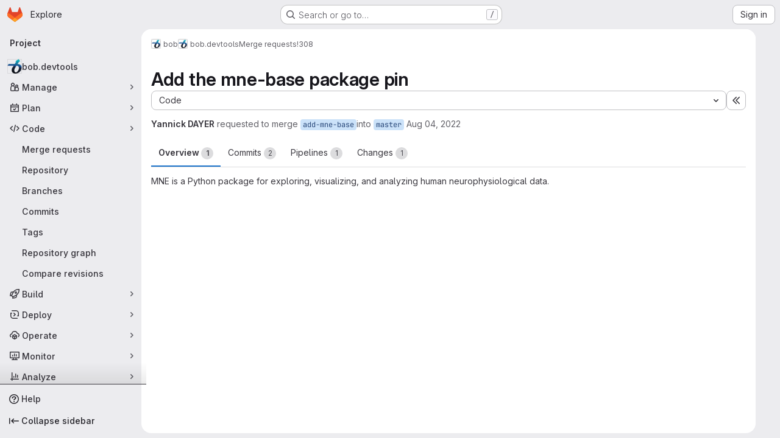

--- FILE ---
content_type: text/html; charset=utf-8
request_url: https://gitlab.idiap.ch/bob/bob.devtools/-/merge_requests/308
body_size: 16251
content:




<!DOCTYPE html>
<html class="gl-system ui-neutral with-top-bar with-header application-chrome page-with-panels with-gl-container-queries " lang="en">
<head prefix="og: http://ogp.me/ns#">
<meta charset="utf-8">
<meta content="IE=edge" http-equiv="X-UA-Compatible">
<meta content="width=device-width, initial-scale=1" name="viewport">
<title>Add the mne-base package pin (!308) · Merge requests · bob / bob.devtools · GitLab</title>
<script nonce="Ev9b0b5sTh4ULUTvlfirVQ==">
//<![CDATA[
window.gon={};gon.api_version="v4";gon.default_avatar_url="https://gitlab.idiap.ch/assets/no_avatar-849f9c04a3a0d0cea2424ae97b27447dc64a7dbfae83c036c45b403392f0e8ba.png";gon.max_file_size=10;gon.asset_host=null;gon.webpack_public_path="/assets/webpack/";gon.relative_url_root="";gon.user_color_mode="gl-system";gon.user_color_scheme="white";gon.markdown_surround_selection=null;gon.markdown_automatic_lists=null;gon.markdown_maintain_indentation=null;gon.math_rendering_limits_enabled=true;gon.allow_immediate_namespaces_deletion=true;gon.recaptcha_api_server_url="https://www.recaptcha.net/recaptcha/api.js";gon.recaptcha_sitekey="";gon.gitlab_url="https://gitlab.idiap.ch";gon.promo_url="https://about.gitlab.com";gon.forum_url="https://forum.gitlab.com";gon.docs_url="https://docs.gitlab.com";gon.revision="f4d06cea254";gon.feature_category="code_review_workflow";gon.gitlab_logo="/assets/gitlab_logo-2957169c8ef64c58616a1ac3f4fc626e8a35ce4eb3ed31bb0d873712f2a041a0.png";gon.secure=true;gon.sprite_icons="/assets/icons-4c8dcc4ae95b72054c5ab1467cf841cbe8c4717ac179b67e7e1f80a72d92038a.svg";gon.sprite_file_icons="/assets/file_icons/file_icons-90de312d3dbe794a19dee8aee171f184ff69ca9c9cf9fe37e8b254e84c3a1543.svg";gon.illustrations_path="/images/illustrations.svg";gon.emoji_sprites_css_path="/assets/emoji_sprites-bd26211944b9d072037ec97cb138f1a52cd03ef185cd38b8d1fcc963245199a1.css";gon.emoji_backend_version=4;gon.gridstack_css_path="/assets/lazy_bundles/gridstack-f42069e5c7b1542688660592b48f2cbd86e26b77030efd195d124dbd8fe64434.css";gon.test_env=false;gon.disable_animations=false;gon.suggested_label_colors={"#cc338b":"Magenta-pink","#dc143c":"Crimson","#c21e56":"Rose red","#cd5b45":"Dark coral","#ed9121":"Carrot orange","#eee600":"Titanium yellow","#009966":"Green-cyan","#8fbc8f":"Dark sea green","#6699cc":"Blue-gray","#e6e6fa":"Lavender","#9400d3":"Dark violet","#330066":"Deep violet","#36454f":"Charcoal grey","#808080":"Gray"};gon.first_day_of_week=0;gon.time_display_relative=true;gon.time_display_format=0;gon.ee=false;gon.jh=false;gon.dot_com=false;gon.uf_error_prefix="UF";gon.pat_prefix="glpat-";gon.keyboard_shortcuts_enabled=true;gon.broadcast_message_dismissal_path=null;gon.diagramsnet_url="https://embed.diagrams.net";gon.features={"uiForOrganizations":false,"organizationSwitching":false,"findAndReplace":false,"removeMonitorMetrics":true,"workItemViewForIssues":true,"newProjectCreationForm":false,"workItemsClientSideBoards":false,"glqlWorkItems":true,"glqlAggregation":false,"glqlTypescript":false,"paneledView":true,"archiveGroup":false,"accessibleLoadingButton":false,"projectStudioEnabled":true,"glqlLoadOnClick":false,"showMergeRequestStatusDraft":false,"mrPipelinesGraphql":false,"notificationsTodosButtons":false,"mrReviewBatchSubmit":true,"mergeWidgetStopPolling":false};
//]]>
</script>

<script nonce="Ev9b0b5sTh4ULUTvlfirVQ==">
//<![CDATA[
const root = document.documentElement;
if (window.matchMedia('(prefers-color-scheme: dark)').matches) {
  root.classList.add('gl-dark');
}

window.matchMedia('(prefers-color-scheme: dark)').addEventListener('change', (e) => {
  if (e.matches) {
    root.classList.add('gl-dark');
  } else {
    root.classList.remove('gl-dark');
  }
});

//]]>
</script>
<script nonce="Ev9b0b5sTh4ULUTvlfirVQ==">
//<![CDATA[
var gl = window.gl || {};
gl.startup_calls = {"/bob/bob.devtools/-/merge_requests/308/diffs_metadata.json?diff_head=true\u0026view=inline\u0026w=1":{},"/bob/bob.devtools/-/merge_requests/308/discussions.json?notes_filter=0\u0026per_page=20\u0026persist_filter=false":{},"/bob/bob.devtools/-/merge_requests/308/widget.json":{},"/bob/bob.devtools/-/merge_requests/308/cached_widget.json":{},"/bob/bob.devtools/-/merge_requests/308.json?serializer=sidebar_extras":{}};
gl.startup_graphql_calls = null;

if (gl.startup_calls && window.fetch) {
  Object.keys(gl.startup_calls).forEach(apiCall => {
   gl.startup_calls[apiCall] = {
      fetchCall: fetch(apiCall, {
        // Emulate XHR for Rails AJAX request checks
        headers: {
          'X-Requested-With': 'XMLHttpRequest'
        },
        // fetch won’t send cookies in older browsers, unless you set the credentials init option.
        // We set to `same-origin` which is default value in modern browsers.
        // See https://github.com/whatwg/fetch/pull/585 for more information.
        credentials: 'same-origin'
      })
    };
  });
}
if (gl.startup_graphql_calls && window.fetch) {
  const headers = {"X-CSRF-Token":"o5jMyXQ61IhkkB4ygHuKxvQIeN8kY8o7rdvPZ70Frg8_Z_YGQGhRTtWyH-zKvANhRSSblH4pF2i9LWSXNywBrg","x-gitlab-feature-category":"code_review_workflow"};
  const url = `https://gitlab.idiap.ch/api/graphql`

  const opts = {
    method: "POST",
    headers: {
      "Content-Type": "application/json",
      ...headers,
    }
  };

  gl.startup_graphql_calls = gl.startup_graphql_calls.map(call => ({
    ...call,
    fetchCall: fetch(url, {
      ...opts,
      credentials: 'same-origin',
      body: JSON.stringify(call)
    })
  }))
}


//]]>
</script>



<meta content="light dark" name="color-scheme">
<link rel="stylesheet" href="/assets/application-59ae9d4e7b7d01e8999df286773289ffa474123a7b129150e7e77fa443e2c2e4.css" media="(prefers-color-scheme: light)" />
<link rel="stylesheet" href="/assets/application_dark-18c1dccdcc67b178f5f5ced6b712949c6bf7c7c7232d218b2b630b7bb6a7c047.css" media="(prefers-color-scheme: dark)" />
<link rel="stylesheet" href="/assets/page_bundles/merge_request-c6f260eb48cf3aef7c4713a5bd19819610af51a191f6ebf7728d9510743a8940.css" /><link rel="stylesheet" href="/assets/page_bundles/issuable-a1426ec32621b16dfde0bb759644dde9c2420a266b82578555e8cf4478d95dca.css" /><link rel="stylesheet" href="/assets/page_bundles/notes_shared-a4dff941637ebef2cf76105ce3c2b1b2cb2c523f2af7710be4e47d6892e03c41.css" /><link rel="stylesheet" href="/assets/page_bundles/design_management-714c36aa7869317006d0fdf3fa26fe925dcbcda6a0c71a93a3e54f3fc27ca849.css" /><link rel="stylesheet" href="/assets/page_bundles/merge_requests-a1cb48938a4df341ac244dfd49ed0c587d67d4fb3668ecc56dc4b235818b85a6.css" /><link rel="stylesheet" href="/assets/page_bundles/pipelines-73aa3826d1ff6db534ba4e57bcc5d791bd6058b88c0caeaa5c16d7857acb5ac2.css" /><link rel="stylesheet" href="/assets/page_bundles/reports-29e64d01ce221f24f5d01336bdfebb32405c7ed6bd1ca434396aacedb72dd3e3.css" /><link rel="stylesheet" href="/assets/page_bundles/ci_status-a8a0940e57bbda1e5773df806e02e1d49d605920f355620790dff8de65c19ff4.css" /><link rel="stylesheet" href="/assets/page_bundles/labels-b23cc06813aa6fbbc608e40531a9a2c605d4b464b1a2b1bd22360ba37986127f.css" /><link rel="stylesheet" href="/assets/page_bundles/commit_description-9e7efe20f0cef17d0606edabfad0418e9eb224aaeaa2dae32c817060fa60abcc.css" /><link rel="stylesheet" href="/assets/page_bundles/work_items-9f34e9e1785e95144a97edb25299b8dd0d2e641f7efb2d8b7bea3717104ed8f2.css" />
<link rel="stylesheet" href="/assets/tailwind_cqs-de28f8d90ad9af296011cb3f71159cd95a46c3d2741eb02f3146ede54bf818ca.css" />


<link rel="stylesheet" href="/assets/fonts-deb7ad1d55ca77c0172d8538d53442af63604ff490c74acc2859db295c125bdb.css" />
<link rel="stylesheet" href="/assets/highlight/themes/white-9669e20d2bac0337d55977e9ba6cf7540fcbb9d11ec33b69e51bae1d72e40db3.css" media="(prefers-color-scheme: light)" />
<link rel="stylesheet" href="/assets/highlight/themes/dark-c73a404d1f019e02345db3f656cde81011d1ed7ae616045770ab85f7deac07d6.css" media="(prefers-color-scheme: dark)" />

<script src="/assets/webpack/runtime.51783880.bundle.js" defer="defer" nonce="Ev9b0b5sTh4ULUTvlfirVQ=="></script>
<script src="/assets/webpack/main.f8bd7f7b.chunk.js" defer="defer" nonce="Ev9b0b5sTh4ULUTvlfirVQ=="></script>
<script src="/assets/webpack/tracker.4ac2efa2.chunk.js" defer="defer" nonce="Ev9b0b5sTh4ULUTvlfirVQ=="></script>
<script nonce="Ev9b0b5sTh4ULUTvlfirVQ==">
//<![CDATA[
window.snowplowOptions = {"namespace":"gl","hostname":"gitlab.idiap.ch:443","postPath":"/-/collect_events","forceSecureTracker":true,"appId":"gitlab_sm"}

gl = window.gl || {};
gl.snowplowStandardContext = {"schema":"iglu:com.gitlab/gitlab_standard/jsonschema/1-1-7","data":{"environment":"self-managed","source":"gitlab-rails","correlation_id":"01KF739913YJ42RG8MQJ3A5Q91","plan":"free","extra":{},"user_id":null,"global_user_id":null,"user_type":null,"is_gitlab_team_member":null,"namespace_id":373,"ultimate_parent_namespace_id":373,"project_id":2853,"feature_enabled_by_namespace_ids":null,"realm":"self-managed","deployment_type":"self-managed","instance_id":"62802fb2-26d7-41d5-aafc-8035ede37cdb","unique_instance_id":"7254f0b1-2ada-57f7-9cf1-849244d8f828","host_name":"gitlab.idiap.ch","instance_version":"18.6.3","context_generated_at":"2026-01-17T23:05:15.335Z"}}
gl.snowplowPseudonymizedPageUrl = "https://gitlab.idiap.ch/namespace373/project2853/-/merge_requests/308";
gl.maskedDefaultReferrerUrl = null;
gl.ga4MeasurementId = 'G-ENFH3X7M5Y';
gl.duoEvents = [];
gl.onlySendDuoEvents = true;


//]]>
</script>
<link rel="preload" href="/assets/application-59ae9d4e7b7d01e8999df286773289ffa474123a7b129150e7e77fa443e2c2e4.css" as="style" type="text/css" nonce="6D5zEBaJC64NlRaGWJtp8A==">
<link rel="preload" href="/assets/highlight/themes/white-9669e20d2bac0337d55977e9ba6cf7540fcbb9d11ec33b69e51bae1d72e40db3.css" as="style" type="text/css" nonce="6D5zEBaJC64NlRaGWJtp8A==">




<script src="/assets/webpack/commons-pages.groups.new-pages.import.gitlab_projects.new-pages.import.manifest.new-pages.projects.n-44c6c18e.b4d27aad.chunk.js" defer="defer" nonce="Ev9b0b5sTh4ULUTvlfirVQ=="></script>
<script src="/assets/webpack/commons-pages.projects.feature_flags.edit-pages.projects.feature_flags.new-super_sidebar.e5aafe46.chunk.js" defer="defer" nonce="Ev9b0b5sTh4ULUTvlfirVQ=="></script>
<script src="/assets/webpack/commons-pages.search.show-super_sidebar.7d2ba26f.chunk.js" defer="defer" nonce="Ev9b0b5sTh4ULUTvlfirVQ=="></script>
<script src="/assets/webpack/super_sidebar.f8a8763b.chunk.js" defer="defer" nonce="Ev9b0b5sTh4ULUTvlfirVQ=="></script>
<script src="/assets/webpack/prosemirror.1da0b164.chunk.js" defer="defer" nonce="Ev9b0b5sTh4ULUTvlfirVQ=="></script>
<script src="/assets/webpack/commons-pages.projects-pages.projects.activity-pages.projects.alert_management.details-pages.project-1bcd7ed0.1696e9ce.chunk.js" defer="defer" nonce="Ev9b0b5sTh4ULUTvlfirVQ=="></script>
<script src="/assets/webpack/commons-pages.admin.application_settings-pages.admin.application_settings.appearances.preview_sign_i-fc9f7bc9.a30a991a.chunk.js" defer="defer" nonce="Ev9b0b5sTh4ULUTvlfirVQ=="></script>
<script src="/assets/webpack/17193943.b277bd21.chunk.js" defer="defer" nonce="Ev9b0b5sTh4ULUTvlfirVQ=="></script>
<script src="/assets/webpack/commons-pages.admin.topics.edit-pages.admin.topics.new-pages.dashboard.home-pages.groups.issues-page-a840dfe3.2f7083ae.chunk.js" defer="defer" nonce="Ev9b0b5sTh4ULUTvlfirVQ=="></script>
<script src="/assets/webpack/commons-pages.admin.topics.edit-pages.admin.topics.new-pages.dashboard.home-pages.groups.issues-page-f754c6c4.36fb86fe.chunk.js" defer="defer" nonce="Ev9b0b5sTh4ULUTvlfirVQ=="></script>
<script src="/assets/webpack/commons-pages.admin.topics.edit-pages.admin.topics.new-pages.groups.issues-pages.groups.milestones.e-9908beb7.39190bb5.chunk.js" defer="defer" nonce="Ev9b0b5sTh4ULUTvlfirVQ=="></script>
<script src="/assets/webpack/commons-pages.admin.topics.edit-pages.admin.topics.new-pages.groups.issues-pages.groups.milestones.e-397f42c9.a0810831.chunk.js" defer="defer" nonce="Ev9b0b5sTh4ULUTvlfirVQ=="></script>
<script src="/assets/webpack/commons-pages.admin.topics.edit-pages.admin.topics.new-pages.groups.issues-pages.groups.milestones.e-20489f6e.5e9535de.chunk.js" defer="defer" nonce="Ev9b0b5sTh4ULUTvlfirVQ=="></script>
<script src="/assets/webpack/422f149e.249f3e6a.chunk.js" defer="defer" nonce="Ev9b0b5sTh4ULUTvlfirVQ=="></script>
<script src="/assets/webpack/commons-pages.dashboard.milestones.show-pages.groups.issues-pages.groups.merge_requests-pages.groups-a6d257f6.0187cb11.chunk.js" defer="defer" nonce="Ev9b0b5sTh4ULUTvlfirVQ=="></script>
<script src="/assets/webpack/commons-pages.groups.issues-pages.groups.work_items-pages.groups.work_items.show-pages.projects.comm-d3aaabd2.45b0bbe7.chunk.js" defer="defer" nonce="Ev9b0b5sTh4ULUTvlfirVQ=="></script>
<script src="/assets/webpack/5e875701.96783cde.chunk.js" defer="defer" nonce="Ev9b0b5sTh4ULUTvlfirVQ=="></script>
<script src="/assets/webpack/commons-pages.groups.issues-pages.groups.work_items-pages.groups.work_items.show-pages.projects.comm-d888145b.7afb1b9c.chunk.js" defer="defer" nonce="Ev9b0b5sTh4ULUTvlfirVQ=="></script>
<script src="/assets/webpack/commons-pages.groups.issues-pages.groups.merge_requests-pages.groups.work_items-pages.groups.work_it-d0ad1f59.93aba5d5.chunk.js" defer="defer" nonce="Ev9b0b5sTh4ULUTvlfirVQ=="></script>
<script src="/assets/webpack/865967cf.42a1d9b7.chunk.js" defer="defer" nonce="Ev9b0b5sTh4ULUTvlfirVQ=="></script>
<script src="/assets/webpack/commons-pages.dashboard.issues-pages.groups.issues-pages.groups.merge_requests-pages.groups.work_ite-d0ce6f28.31b2a474.chunk.js" defer="defer" nonce="Ev9b0b5sTh4ULUTvlfirVQ=="></script>
<script src="/assets/webpack/369be5f6.306fb31e.chunk.js" defer="defer" nonce="Ev9b0b5sTh4ULUTvlfirVQ=="></script>
<script src="/assets/webpack/pages.projects.merge_requests.show.6eca9606.chunk.js" defer="defer" nonce="Ev9b0b5sTh4ULUTvlfirVQ=="></script>

<meta content="object" property="og:type">
<meta content="GitLab" property="og:site_name">
<meta content="Add the mne-base package pin (!308) · Merge requests · bob / bob.devtools · GitLab" property="og:title">
<meta content="MNE is a Python package for exploring, visualizing, and analyzing human neurophysiological data." property="og:description">
<meta content="https://gitlab.idiap.ch/uploads/-/system/project/avatar/2853/avatar.png" property="og:image">
<meta content="64" property="og:image:width">
<meta content="64" property="og:image:height">
<meta content="https://gitlab.idiap.ch/bob/bob.devtools/-/merge_requests/308" property="og:url">
<meta content="summary" property="twitter:card">
<meta content="Add the mne-base package pin (!308) · Merge requests · bob / bob.devtools · GitLab" property="twitter:title">
<meta content="MNE is a Python package for exploring, visualizing, and analyzing human neurophysiological data." property="twitter:description">
<meta content="https://gitlab.idiap.ch/uploads/-/system/project/avatar/2853/avatar.png" property="twitter:image">
<meta property="twitter:label1" content="Author"><meta property="twitter:data1" content="Yannick DAYER"><meta property="twitter:label2" content="Assignee"><meta property="twitter:data2" content="Yannick DAYER">
<meta name="csrf-param" content="authenticity_token" />
<meta name="csrf-token" content="2_s5k2VoiA9QVTv_E5idxe3t4DJWxpN0zHyR4VFy96VHBANcUToNyeF3OiFZXxRiXMEDeQyMTifcijoR21tYBA" />
<meta name="csp-nonce" content="Ev9b0b5sTh4ULUTvlfirVQ==" />
<meta name="action-cable-url" content="/-/cable" />
<link href="/-/manifest.json" rel="manifest">
<link rel="icon" type="image/png" href="/assets/favicon-72a2cad5025aa931d6ea56c3201d1f18e68a8cd39788c7c80d5b2b82aa5143ef.png" id="favicon" data-original-href="/assets/favicon-72a2cad5025aa931d6ea56c3201d1f18e68a8cd39788c7c80d5b2b82aa5143ef.png" />
<link rel="apple-touch-icon" type="image/x-icon" href="/assets/apple-touch-icon-b049d4bc0dd9626f31db825d61880737befc7835982586d015bded10b4435460.png" />
<link href="/search/opensearch.xml" rel="search" title="Search GitLab" type="application/opensearchdescription+xml">




<meta content="MNE is a Python package for exploring, visualizing, and analyzing human neurophysiological data." name="description">
<meta content="#ececef" name="theme-color">
</head>

<body class="tab-width-8 gl-browser-chrome gl-platform-mac " data-group="bob" data-group-full-path="bob" data-namespace-id="373" data-page="projects:merge_requests:show" data-page-type-id="308" data-project="bob.devtools" data-project-full-path="bob/bob.devtools" data-project-id="2853" data-project-studio-available="true" data-project-studio-enabled="true">
<div id="js-tooltips-container"></div>
<script nonce="Ev9b0b5sTh4ULUTvlfirVQ==">
//<![CDATA[
gl = window.gl || {};
gl.GfmAutoComplete = gl.GfmAutoComplete || {};
gl.GfmAutoComplete.dataSources = {"members":"/bob/bob.devtools/-/autocomplete_sources/members?type=MergeRequest\u0026type_id=308","issues":"/bob/bob.devtools/-/autocomplete_sources/issues","mergeRequests":"/bob/bob.devtools/-/autocomplete_sources/merge_requests","labels":"/bob/bob.devtools/-/autocomplete_sources/labels?type=MergeRequest\u0026type_id=308","milestones":"/bob/bob.devtools/-/autocomplete_sources/milestones","commands":"/bob/bob.devtools/-/autocomplete_sources/commands?type=MergeRequest\u0026type_id=308","snippets":"/bob/bob.devtools/-/autocomplete_sources/snippets","contacts":"/bob/bob.devtools/-/autocomplete_sources/contacts?type=MergeRequest\u0026type_id=308"};


//]]>
</script>
<script nonce="Ev9b0b5sTh4ULUTvlfirVQ==">
//<![CDATA[
gl = window.gl || {};
gl.client = {"isChrome":true,"isMac":true};


//]]>
</script>


<header class="super-topbar js-super-topbar"></header>
<div class="layout-page page-gutter  page-with-super-sidebar">
<script nonce="Ev9b0b5sTh4ULUTvlfirVQ==">
//<![CDATA[
const outer = document.createElement('div');
outer.style.visibility = 'hidden';
outer.style.overflow = 'scroll';
document.body.appendChild(outer);
const inner = document.createElement('div');
outer.appendChild(inner);
const scrollbarWidth = outer.offsetWidth - inner.offsetWidth;
outer.parentNode.removeChild(outer);
document.documentElement.style.setProperty('--scrollbar-width', `${scrollbarWidth}px`);

//]]>
</script><aside class="js-super-sidebar super-sidebar super-sidebar-loading" data-command-palette="{&quot;project_files_url&quot;:&quot;/bob/bob.devtools/-/files/master?format=json&quot;,&quot;project_blob_url&quot;:&quot;/bob/bob.devtools/-/blob/master&quot;}" data-force-desktop-expanded-sidebar="" data-is-saas="false" data-root-path="/" data-sidebar="{&quot;is_logged_in&quot;:false,&quot;compare_plans_url&quot;:&quot;https://about.gitlab.com/pricing&quot;,&quot;context_switcher_links&quot;:[{&quot;title&quot;:&quot;Explore&quot;,&quot;link&quot;:&quot;/explore&quot;,&quot;icon&quot;:&quot;compass&quot;}],&quot;current_menu_items&quot;:[{&quot;id&quot;:&quot;project_overview&quot;,&quot;title&quot;:&quot;bob.devtools&quot;,&quot;avatar&quot;:&quot;/uploads/-/system/project/avatar/2853/avatar.png&quot;,&quot;entity_id&quot;:2853,&quot;link&quot;:&quot;/bob/bob.devtools&quot;,&quot;link_classes&quot;:&quot;shortcuts-project&quot;,&quot;is_active&quot;:false},{&quot;id&quot;:&quot;manage_menu&quot;,&quot;title&quot;:&quot;Manage&quot;,&quot;icon&quot;:&quot;users&quot;,&quot;avatar_shape&quot;:&quot;rect&quot;,&quot;link&quot;:&quot;/bob/bob.devtools/activity&quot;,&quot;is_active&quot;:false,&quot;items&quot;:[{&quot;id&quot;:&quot;activity&quot;,&quot;title&quot;:&quot;Activity&quot;,&quot;link&quot;:&quot;/bob/bob.devtools/activity&quot;,&quot;link_classes&quot;:&quot;shortcuts-project-activity&quot;,&quot;is_active&quot;:false},{&quot;id&quot;:&quot;members&quot;,&quot;title&quot;:&quot;Members&quot;,&quot;link&quot;:&quot;/bob/bob.devtools/-/project_members&quot;,&quot;is_active&quot;:false},{&quot;id&quot;:&quot;labels&quot;,&quot;title&quot;:&quot;Labels&quot;,&quot;link&quot;:&quot;/bob/bob.devtools/-/labels&quot;,&quot;is_active&quot;:false}],&quot;separated&quot;:false},{&quot;id&quot;:&quot;plan_menu&quot;,&quot;title&quot;:&quot;Plan&quot;,&quot;icon&quot;:&quot;planning&quot;,&quot;avatar_shape&quot;:&quot;rect&quot;,&quot;link&quot;:&quot;/bob/bob.devtools/-/issues&quot;,&quot;is_active&quot;:false,&quot;items&quot;:[{&quot;id&quot;:&quot;project_issue_list&quot;,&quot;title&quot;:&quot;Issues&quot;,&quot;link&quot;:&quot;/bob/bob.devtools/-/issues&quot;,&quot;link_classes&quot;:&quot;shortcuts-issues has-sub-items&quot;,&quot;pill_count_field&quot;:&quot;openIssuesCount&quot;,&quot;pill_count_dynamic&quot;:false,&quot;is_active&quot;:false},{&quot;id&quot;:&quot;boards&quot;,&quot;title&quot;:&quot;Issue boards&quot;,&quot;link&quot;:&quot;/bob/bob.devtools/-/boards&quot;,&quot;link_classes&quot;:&quot;shortcuts-issue-boards&quot;,&quot;is_active&quot;:false},{&quot;id&quot;:&quot;milestones&quot;,&quot;title&quot;:&quot;Milestones&quot;,&quot;link&quot;:&quot;/bob/bob.devtools/-/milestones&quot;,&quot;is_active&quot;:false}],&quot;separated&quot;:false},{&quot;id&quot;:&quot;code_menu&quot;,&quot;title&quot;:&quot;Code&quot;,&quot;icon&quot;:&quot;code&quot;,&quot;avatar_shape&quot;:&quot;rect&quot;,&quot;link&quot;:&quot;/bob/bob.devtools/-/merge_requests&quot;,&quot;is_active&quot;:true,&quot;items&quot;:[{&quot;id&quot;:&quot;project_merge_request_list&quot;,&quot;title&quot;:&quot;Merge requests&quot;,&quot;link&quot;:&quot;/bob/bob.devtools/-/merge_requests&quot;,&quot;link_classes&quot;:&quot;shortcuts-merge_requests&quot;,&quot;pill_count_field&quot;:&quot;openMergeRequestsCount&quot;,&quot;pill_count_dynamic&quot;:false,&quot;is_active&quot;:true},{&quot;id&quot;:&quot;files&quot;,&quot;title&quot;:&quot;Repository&quot;,&quot;link&quot;:&quot;/bob/bob.devtools/-/tree/master&quot;,&quot;link_classes&quot;:&quot;shortcuts-tree&quot;,&quot;is_active&quot;:false},{&quot;id&quot;:&quot;branches&quot;,&quot;title&quot;:&quot;Branches&quot;,&quot;link&quot;:&quot;/bob/bob.devtools/-/branches&quot;,&quot;is_active&quot;:false},{&quot;id&quot;:&quot;commits&quot;,&quot;title&quot;:&quot;Commits&quot;,&quot;link&quot;:&quot;/bob/bob.devtools/-/commits/master?ref_type=heads&quot;,&quot;link_classes&quot;:&quot;shortcuts-commits&quot;,&quot;is_active&quot;:false},{&quot;id&quot;:&quot;tags&quot;,&quot;title&quot;:&quot;Tags&quot;,&quot;link&quot;:&quot;/bob/bob.devtools/-/tags&quot;,&quot;is_active&quot;:false},{&quot;id&quot;:&quot;graphs&quot;,&quot;title&quot;:&quot;Repository graph&quot;,&quot;link&quot;:&quot;/bob/bob.devtools/-/network/master?ref_type=heads&quot;,&quot;link_classes&quot;:&quot;shortcuts-network&quot;,&quot;is_active&quot;:false},{&quot;id&quot;:&quot;compare&quot;,&quot;title&quot;:&quot;Compare revisions&quot;,&quot;link&quot;:&quot;/bob/bob.devtools/-/compare?from=master\u0026to=master&quot;,&quot;is_active&quot;:false}],&quot;separated&quot;:false},{&quot;id&quot;:&quot;build_menu&quot;,&quot;title&quot;:&quot;Build&quot;,&quot;icon&quot;:&quot;rocket&quot;,&quot;avatar_shape&quot;:&quot;rect&quot;,&quot;link&quot;:&quot;/bob/bob.devtools/-/pipelines&quot;,&quot;is_active&quot;:false,&quot;items&quot;:[{&quot;id&quot;:&quot;pipelines&quot;,&quot;title&quot;:&quot;Pipelines&quot;,&quot;link&quot;:&quot;/bob/bob.devtools/-/pipelines&quot;,&quot;link_classes&quot;:&quot;shortcuts-pipelines&quot;,&quot;is_active&quot;:false},{&quot;id&quot;:&quot;jobs&quot;,&quot;title&quot;:&quot;Jobs&quot;,&quot;link&quot;:&quot;/bob/bob.devtools/-/jobs&quot;,&quot;link_classes&quot;:&quot;shortcuts-builds&quot;,&quot;is_active&quot;:false},{&quot;id&quot;:&quot;pipeline_schedules&quot;,&quot;title&quot;:&quot;Pipeline schedules&quot;,&quot;link&quot;:&quot;/bob/bob.devtools/-/pipeline_schedules&quot;,&quot;link_classes&quot;:&quot;shortcuts-builds&quot;,&quot;is_active&quot;:false},{&quot;id&quot;:&quot;artifacts&quot;,&quot;title&quot;:&quot;Artifacts&quot;,&quot;link&quot;:&quot;/bob/bob.devtools/-/artifacts&quot;,&quot;link_classes&quot;:&quot;shortcuts-builds&quot;,&quot;is_active&quot;:false}],&quot;separated&quot;:false},{&quot;id&quot;:&quot;deploy_menu&quot;,&quot;title&quot;:&quot;Deploy&quot;,&quot;icon&quot;:&quot;deployments&quot;,&quot;avatar_shape&quot;:&quot;rect&quot;,&quot;link&quot;:&quot;/bob/bob.devtools/-/releases&quot;,&quot;is_active&quot;:false,&quot;items&quot;:[{&quot;id&quot;:&quot;releases&quot;,&quot;title&quot;:&quot;Releases&quot;,&quot;link&quot;:&quot;/bob/bob.devtools/-/releases&quot;,&quot;link_classes&quot;:&quot;shortcuts-deployments-releases&quot;,&quot;is_active&quot;:false},{&quot;id&quot;:&quot;model_registry&quot;,&quot;title&quot;:&quot;Model registry&quot;,&quot;link&quot;:&quot;/bob/bob.devtools/-/ml/models&quot;,&quot;is_active&quot;:false}],&quot;separated&quot;:false},{&quot;id&quot;:&quot;operations_menu&quot;,&quot;title&quot;:&quot;Operate&quot;,&quot;icon&quot;:&quot;cloud-pod&quot;,&quot;avatar_shape&quot;:&quot;rect&quot;,&quot;link&quot;:&quot;/bob/bob.devtools/-/environments&quot;,&quot;is_active&quot;:false,&quot;items&quot;:[{&quot;id&quot;:&quot;environments&quot;,&quot;title&quot;:&quot;Environments&quot;,&quot;link&quot;:&quot;/bob/bob.devtools/-/environments&quot;,&quot;link_classes&quot;:&quot;shortcuts-environments&quot;,&quot;is_active&quot;:false}],&quot;separated&quot;:false},{&quot;id&quot;:&quot;monitor_menu&quot;,&quot;title&quot;:&quot;Monitor&quot;,&quot;icon&quot;:&quot;monitor&quot;,&quot;avatar_shape&quot;:&quot;rect&quot;,&quot;link&quot;:&quot;/bob/bob.devtools/-/incidents&quot;,&quot;is_active&quot;:false,&quot;items&quot;:[{&quot;id&quot;:&quot;incidents&quot;,&quot;title&quot;:&quot;Incidents&quot;,&quot;link&quot;:&quot;/bob/bob.devtools/-/incidents&quot;,&quot;is_active&quot;:false}],&quot;separated&quot;:false},{&quot;id&quot;:&quot;analyze_menu&quot;,&quot;title&quot;:&quot;Analyze&quot;,&quot;icon&quot;:&quot;chart&quot;,&quot;avatar_shape&quot;:&quot;rect&quot;,&quot;link&quot;:&quot;/bob/bob.devtools/-/value_stream_analytics&quot;,&quot;is_active&quot;:false,&quot;items&quot;:[{&quot;id&quot;:&quot;cycle_analytics&quot;,&quot;title&quot;:&quot;Value stream analytics&quot;,&quot;link&quot;:&quot;/bob/bob.devtools/-/value_stream_analytics&quot;,&quot;link_classes&quot;:&quot;shortcuts-project-cycle-analytics&quot;,&quot;is_active&quot;:false},{&quot;id&quot;:&quot;contributors&quot;,&quot;title&quot;:&quot;Contributor analytics&quot;,&quot;link&quot;:&quot;/bob/bob.devtools/-/graphs/master?ref_type=heads&quot;,&quot;is_active&quot;:false},{&quot;id&quot;:&quot;ci_cd_analytics&quot;,&quot;title&quot;:&quot;CI/CD analytics&quot;,&quot;link&quot;:&quot;/bob/bob.devtools/-/pipelines/charts&quot;,&quot;is_active&quot;:false},{&quot;id&quot;:&quot;repository_analytics&quot;,&quot;title&quot;:&quot;Repository analytics&quot;,&quot;link&quot;:&quot;/bob/bob.devtools/-/graphs/master/charts&quot;,&quot;link_classes&quot;:&quot;shortcuts-repository-charts&quot;,&quot;is_active&quot;:false},{&quot;id&quot;:&quot;model_experiments&quot;,&quot;title&quot;:&quot;Model experiments&quot;,&quot;link&quot;:&quot;/bob/bob.devtools/-/ml/experiments&quot;,&quot;is_active&quot;:false}],&quot;separated&quot;:false}],&quot;current_context_header&quot;:&quot;Project&quot;,&quot;support_path&quot;:&quot;https://about.gitlab.com/get-help/&quot;,&quot;docs_path&quot;:&quot;/help/docs&quot;,&quot;display_whats_new&quot;:false,&quot;show_version_check&quot;:false,&quot;search&quot;:{&quot;search_path&quot;:&quot;/search&quot;,&quot;issues_path&quot;:&quot;/dashboard/issues&quot;,&quot;mr_path&quot;:&quot;/dashboard/merge_requests&quot;,&quot;autocomplete_path&quot;:&quot;/search/autocomplete&quot;,&quot;settings_path&quot;:&quot;/search/settings&quot;,&quot;search_context&quot;:{&quot;group&quot;:{&quot;id&quot;:373,&quot;name&quot;:&quot;bob&quot;,&quot;full_name&quot;:&quot;bob&quot;},&quot;group_metadata&quot;:{&quot;issues_path&quot;:&quot;/groups/bob/-/issues&quot;,&quot;mr_path&quot;:&quot;/groups/bob/-/merge_requests&quot;},&quot;project&quot;:{&quot;id&quot;:2853,&quot;name&quot;:&quot;bob.devtools&quot;},&quot;project_metadata&quot;:{&quot;mr_path&quot;:&quot;/bob/bob.devtools/-/merge_requests&quot;,&quot;issues_path&quot;:&quot;/bob/bob.devtools/-/issues&quot;},&quot;code_search&quot;:false,&quot;scope&quot;:&quot;merge_requests&quot;,&quot;for_snippets&quot;:null}},&quot;panel_type&quot;:&quot;project&quot;,&quot;shortcut_links&quot;:[{&quot;title&quot;:&quot;Snippets&quot;,&quot;href&quot;:&quot;/explore/snippets&quot;,&quot;css_class&quot;:&quot;dashboard-shortcuts-snippets&quot;},{&quot;title&quot;:&quot;Groups&quot;,&quot;href&quot;:&quot;/explore/groups&quot;,&quot;css_class&quot;:&quot;dashboard-shortcuts-groups&quot;},{&quot;title&quot;:&quot;Projects&quot;,&quot;href&quot;:&quot;/explore/projects/starred&quot;,&quot;css_class&quot;:&quot;dashboard-shortcuts-projects&quot;}],&quot;terms&quot;:null,&quot;sign_in_visible&quot;:&quot;true&quot;,&quot;allow_signup&quot;:&quot;false&quot;,&quot;new_user_registration_path&quot;:&quot;/users/sign_up&quot;,&quot;sign_in_path&quot;:&quot;/users/sign_in?redirect_to_referer=yes&quot;}"></aside>


<div class="panels-container gl-flex gl-gap-3">
<div class="content-panels gl-flex-1 gl-w-full gl-flex gl-gap-3 gl-relative js-content-panels gl-@container/content-panels">
<div class="js-static-panel static-panel content-wrapper gl-relative paneled-view gl-flex-1 gl-overflow-y-auto gl-bg-default" id="static-panel-portal">
<div class="panel-header">
<div class="broadcast-wrapper">



</div>
<div class="top-bar-fixed container-fluid gl-rounded-t-lg gl-sticky gl-top-0 gl-left-0 gl-mx-0 gl-w-full" data-testid="top-bar">
<div class="top-bar-container gl-flex gl-items-center gl-gap-2">
<div class="gl-grow gl-basis-0 gl-flex gl-items-center gl-justify-start gl-gap-3">
<script type="application/ld+json">
{"@context":"https://schema.org","@type":"BreadcrumbList","itemListElement":[{"@type":"ListItem","position":1,"name":"bob","item":"https://gitlab.idiap.ch/bob"},{"@type":"ListItem","position":2,"name":"bob.devtools","item":"https://gitlab.idiap.ch/bob/bob.devtools"},{"@type":"ListItem","position":3,"name":"Merge requests","item":"https://gitlab.idiap.ch/bob/bob.devtools/-/merge_requests"},{"@type":"ListItem","position":4,"name":"!308","item":"https://gitlab.idiap.ch/bob/bob.devtools/-/merge_requests/308"}]}


</script>
<div data-testid="breadcrumb-links" id="js-vue-page-breadcrumbs-wrapper">
<div data-breadcrumbs-json="[{&quot;text&quot;:&quot;bob&quot;,&quot;href&quot;:&quot;/bob&quot;,&quot;avatarPath&quot;:&quot;/uploads/-/system/group/avatar/373/bob-128x128.png&quot;},{&quot;text&quot;:&quot;bob.devtools&quot;,&quot;href&quot;:&quot;/bob/bob.devtools&quot;,&quot;avatarPath&quot;:&quot;/uploads/-/system/project/avatar/2853/avatar.png&quot;},{&quot;text&quot;:&quot;Merge requests&quot;,&quot;href&quot;:&quot;/bob/bob.devtools/-/merge_requests&quot;,&quot;avatarPath&quot;:null},{&quot;text&quot;:&quot;!308&quot;,&quot;href&quot;:&quot;/bob/bob.devtools/-/merge_requests/308&quot;,&quot;avatarPath&quot;:null}]" id="js-vue-page-breadcrumbs"></div>
<div id="js-injected-page-breadcrumbs"></div>
<div id="js-page-breadcrumbs-extra"></div>
</div>


</div>

</div>
</div>

</div>
<div class="panel-content">
<div class="panel-content-inner js-static-panel-inner">
<div class="alert-wrapper alert-wrapper-top-space gl-flex gl-flex-col gl-gap-3 container-fluid container-limited">


























</div>

<div class="container-fluid container-limited project-highlight-puc">
<main class="content gl-@container/panel" id="content-body" itemscope itemtype="http://schema.org/SoftwareSourceCode">
<div id="js-drawer-container"></div>
<div class="flash-container flash-container-page sticky" data-testid="flash-container">
<div id="js-global-alerts"></div>
</div>






<div class="merge-request" data-lock-version="0" data-mr-action="show" data-project-path="bob/bob.devtools" data-url="/bob/bob.devtools/-/merge_requests/308.json">
<div class="detail-page-header gl-flex gl-pt-5 gl-gap-3 gl-flex-wrap gl-mb-3 @sm/panel:gl-flex-nowrap @sm/panel:gl-mb-0 is-merge-request">
<h1 class="title gl-heading-1 gl-self-center gl-mb-0 gl-flex-1 gl-wrap-anywhere" data-testid="title-content">
Add the mne-base package pin
</h1>
<div class="gl-flex gl-flex-row gl-gap-3 gl-w-full js-issuable-actions @sm/panel:gl-w-auto">
<div class="dropdown gl-dropdown gl-flex-1">
<div data-is-fork="false" data-reviewing-docs-path="/help/user/project/merge_requests/merge_request_troubleshooting.md#check-out-merge-requests-locally-through-the-head-ref" data-source-branch="add-mne-base" data-source-project-default-url="https://gitlab.idiap.ch/bob/bob.devtools.git" data-source-project-full-path="bob/bob.devtools" data-source-project-path="bob.devtools" id="js-check-out-modal"></div>
<button class="gl-button btn btn-md btn-default gl-flex gl-self-start gl-w-full @sm/panel:gl-w-auto !gl-pr-3" data-toggle="dropdown" data-testid="mr-code-dropdown" type="button"><span class="gl-button-text gl-inline-flex gl-justify-between gl-w-full">
Code
<svg class="s16 gl-icon gl-ml-2 !gl-mr-0" data-testid="chevron-down-icon"><use href="/assets/icons-4c8dcc4ae95b72054c5ab1467cf841cbe8c4717ac179b67e7e1f80a72d92038a.svg#chevron-down"></use></svg>

</span>

</button><div class="dropdown-menu dropdown-menu-right">
<div class="gl-dropdown-inner">
<div class="gl-dropdown-contents">
<ul>
<li class="gl-dropdown-section-header">
<header class="dropdown-header">
Review changes
</header>
</li>
<li class="gl-dropdown-item">
<button class="dropdown-item js-check-out-modal-trigger" type="button">
<div class="gl-dropdown-item-text-wrapper">
Check out branch
</div>
</button>
</li>

<li class="gl-dropdown-divider">
<hr class="dropdown-divider">
</li>
<li class="gl-dropdown-section-header">
<header class="dropdown-header">
Download
</header>
</li>
<li class="gl-dropdown-item">
<a class="dropdown-item" download="" data-testid="download-email-patches-menu-item" href="/bob/bob.devtools/-/merge_requests/308.patch"><div class="gl-dropdown-item-text-wrapper">
Patches
</div>
</a></li>
<li class="gl-dropdown-item">
<a class="dropdown-item" download="" data-testid="download-plain-diff-menu-item" href="/bob/bob.devtools/-/merge_requests/308.diff"><div class="gl-dropdown-item-text-wrapper">
Plain diff
</div>
</a></li>
</ul>
</div>
</div>
</div>
</div>

<button class="gl-button btn btn-md btn-default btn-icon gl-h-fit gutter-toggle js-sidebar-toggle @lg/panel:!gl-hidden" type="button"><svg class="s16 gl-icon gl-button-icon " data-testid="chevron-double-lg-left-icon"><use href="/assets/icons-4c8dcc4ae95b72054c5ab1467cf841cbe8c4717ac179b67e7e1f80a72d92038a.svg#chevron-double-lg-left"></use></svg>
<span class="gl-button-text">
<span class="gl-sr-only">Expand sidebar</span>

</span>

</button></div>
</div>

<div data-new-comment-template-paths="[{&quot;text&quot;:&quot;Your comment templates&quot;,&quot;href&quot;:&quot;/-/profile/comment_templates&quot;}]" id="js-review-drawer"></div>
<div data-data="{&quot;iid&quot;:308,&quot;canResolveDiscussion&quot;:&quot;&quot;,&quot;defaultBranchName&quot;:&quot;master&quot;,&quot;projectPath&quot;:&quot;bob/bob.devtools&quot;,&quot;sourceProjectPath&quot;:&quot;bob/bob.devtools&quot;,&quot;title&quot;:&quot;Add the mne-base package pin&quot;,&quot;isFluidLayout&quot;:&quot;&quot;,&quot;blocksMerge&quot;:&quot;false&quot;,&quot;imported&quot;:&quot;false&quot;,&quot;isDraft&quot;:&quot;false&quot;,&quot;tabs&quot;:[[&quot;show&quot;,&quot;Overview&quot;,&quot;/bob/bob.devtools/-/merge_requests/308&quot;,1],[&quot;commits&quot;,&quot;Commits&quot;,&quot;/bob/bob.devtools/-/merge_requests/308/commits&quot;,2],[&quot;pipelines&quot;,&quot;Pipelines&quot;,&quot;/bob/bob.devtools/-/merge_requests/308/pipelines&quot;,1],[&quot;diffs&quot;,&quot;Changes&quot;,&quot;/bob/bob.devtools/-/merge_requests/308/diffs&quot;,&quot;1&quot;]]}" id="js-merge-sticky-header"></div>
<div class="merge-request-details issuable-details" data-id="2853">
<div class="merge-request-sticky-header-wrapper js-merge-request-sticky-header-wrapper">
<div class="merge-request-sticky-header gl-border-b">
<div class="detail-page-description gl-pt-2 gl-pb-4 gl-flex gl-items-baseline gl-flex-wrap gl-text-subtle gl-relative is-merge-request">
<div class="js-mr-header" data-hidden="false" data-iid="308" data-imported="false" data-is-draft="false" data-project-path="bob/bob.devtools" data-state="merged"></div>
<a class="gl-my-0 gl-ml-1 gl-mr-2 gl-hidden gl-overflow-hidden gl-text-ellipsis gl-whitespace-nowrap gl-font-bold gl-text-default merge-request-sticky-title" aria-hidden="true" href="#top">Add the mne-base package pin
</a><div class="merge-request-author-container"><a class="author-link gl-text-link gl-font-bold gl-mr-2 js-user-link" data-user-id="609" data-username="ydayer" data-name="Yannick DAYER" data-testid="author-link" href="/ydayer"><span class="author">Yannick DAYER</span></a>requested to merge </div><a title="add-mne-base" class="ref-container gl-inline-block gl-truncate gl-max-w-26 gl-ml-2 gl-shrink-0" href="/bob/bob.devtools/-/tree/add-mne-base">add-mne-base</a> <button class="gl-button btn btn-icon btn-sm btn-default btn-default-tertiary !gl-hidden @md/panel:!gl-inline-block gl-mx-1 js-source-branch-copy" title="Copy branch name &lt;kbd class=&#39;flat gl-ml-2&#39; aria-hidden=true&gt;b&lt;/kbd&gt;" aria-keyshortcuts="b" aria-label="Copy branch name" aria-live="polite" data-toggle="tooltip" data-placement="bottom" data-container="body" data-html="true" data-clipboard-text="add-mne-base" type="button"><svg class="s16 gl-icon gl-button-icon " data-testid="copy-to-clipboard-icon"><use href="/assets/icons-4c8dcc4ae95b72054c5ab1467cf841cbe8c4717ac179b67e7e1f80a72d92038a.svg#copy-to-clipboard"></use></svg>

</button> into <a title="master" class="ref-container gl-inline-block gl-truncate gl-max-w-26 gl-shrink-0 gl-mx-2" href="/bob/bob.devtools/-/tree/master">master</a>   <time class="js-timeago gl-inline-block" title="Aug 4, 2022 12:04pm" datetime="2022-08-04T12:04:34Z" tabindex="0" aria-label="Aug 4, 2022 12:04pm" data-toggle="tooltip" data-placement="top" data-container="body">Aug 04, 2022</time>
</div>

<div class="merge-request-tabs-container gl-flex gl-justify-between gl-relative gl-gap-2 is-merge-request js-tabs-affix">
<ul class="merge-request-tabs nav-tabs nav nav-links gl-flex gl-flex-nowrap gl-m-0 gl-p-0 gl-border-0 gl-h-9">
<li class="notes-tab active" data-testid="notes-tab">
<a data-action="show" data-target="#notes" data-toggle="tabvue" href="/bob/bob.devtools/-/merge_requests/308">Overview
<span class="gl-badge badge badge-pill badge-neutral js-discussions-count"><span class="gl-badge-content">1</span></span>
</a>
</li>
<li class="commits-tab" data-testid="commits-tab">
<a data-action="commits" data-target="#commits" data-toggle="tabvue" href="/bob/bob.devtools/-/merge_requests/308/commits">Commits
<span class="gl-badge badge badge-pill badge-neutral js-commits-count"><span class="gl-badge-content">2</span></span>
</a>
</li>
<li class="pipelines-tab">
<a data-action="pipelines" data-target="#pipelines" data-toggle="tabvue" href="/bob/bob.devtools/-/merge_requests/308/pipelines">Pipelines
<span class="gl-badge badge badge-pill badge-neutral js-pipelines-mr-count"><span class="gl-badge-content">1</span></span>
</a>
</li>

<li class="diffs-tab js-diffs-tab" data-testid="diffs-tab" id="diffs-tab">
<a data-action="diffs" data-target="#diffs" data-toggle="tabvue" href="/bob/bob.devtools/-/merge_requests/308/diffs">Changes
<span class="gl-badge badge badge-pill badge-neutral js-changes-tab-count" data-gid="gid://gitlab/MergeRequest/7485"><span class="gl-badge-content">1</span></span>
</a>
</li>
</ul>
<div class="merge-request-tabs-actions gl-flex gl-flex-wrap gl-items-center gl-gap-3">
<div data-blocks-merge="false" data-can-resolve-discussion="" id="js-vue-discussion-counter"></div>
<div id="js-submit-review-button"></div>
</div>
</div>
</div>
</div>
<div class="tab-content" id="diff-notes-app">
<div id="js-diff-file-finder">
<div id="js-code-navigation"></div>
</div>
<div class="tab-pane notes voting_notes" id="notes" style="display: block">
<div class="merge-request-overview">
<section>
<div class="issuable-discussion js-vue-notes-event">
<div class="detail-page-description gl-pb-0">
<div>
<div class="description !gl-mt-4 " data-testid="description-content">
<div class="md">
<p data-sourcepos="1:1-1:96" dir="auto">MNE is a Python package for exploring, visualizing, and analyzing human neurophysiological data.</p>
</div>
<textarea class="hidden js-task-list-field" data-value="MNE is a Python package for exploring, visualizing, and analyzing human neurophysiological data."></textarea>
</div>

</div>

</div>
<div class="emoji-block emoji-list-container js-noteable-awards">
<div class="gl-flex gl-flex-wrap gl-justify-between gl-pt-3">
<div data-can-award-emoji="false" data-path="/api/v4/projects/2853/merge_requests/308/award_emoji" data-show-default-award-emojis="true" id="js-vue-awards-block"></div>

</div>

</div>

<div class="js-verification-alert" data-identity-verification-required="false"></div>
<script nonce="Ev9b0b5sTh4ULUTvlfirVQ==">
//<![CDATA[
window.gl = window.gl || {};
window.gl.mrWidgetData = {"id":7485,"iid":308,"source_project_full_path":"bob/bob.devtools","target_project_full_path":"bob/bob.devtools","can_create_pipeline_in_target_project":false,"email_patches_path":"/bob/bob.devtools/-/merge_requests/308.patch","plain_diff_path":"/bob/bob.devtools/-/merge_requests/308.diff","merge_request_basic_path":"/bob/bob.devtools/-/merge_requests/308.json?serializer=basic","merge_request_widget_path":"/bob/bob.devtools/-/merge_requests/308/widget.json","merge_request_cached_widget_path":"/bob/bob.devtools/-/merge_requests/308/cached_widget.json","commit_change_content_path":"/bob/bob.devtools/-/merge_requests/308/commit_change_content","conflicts_docs_path":"/help/user/project/merge_requests/conflicts.md","reviewing_and_managing_merge_requests_docs_path":"/help/user/project/merge_requests/merge_request_troubleshooting.md#check-out-merge-requests-locally-through-the-head-ref","merge_request_pipelines_docs_path":"/help/ci/pipelines/merge_request_pipelines.md","ci_environments_status_path":"/bob/bob.devtools/-/merge_requests/308/ci_environments_status","user_callouts_path":"/-/users/callouts","suggest_pipeline_feature_id":"suggest_pipeline","migrate_jenkins_feature_id":"migrate_from_jenkins_banner","is_dismissed_suggest_pipeline":true,"is_dismissed_jenkins_migration":true,"human_access":null,"new_project_pipeline_path":"/bob/bob.devtools/-/pipelines/new","source_project_default_url":"https://gitlab.idiap.ch/bob/bob.devtools.git","issues_links":{"assign_to_closing":"/bob/bob.devtools/-/merge_requests/308/assign_related_issues","assign_to_closing_count":0,"closing":"","closing_count":0,"mentioned_but_not_closing":"","mentioned_count":0},"security_reports_docs_path":"/help/user/application_security/detect/security_scanning_results.md#merge-request-security-widget","enabled_reports":{"sast":false,"secret_detection":false},"show_gitpod_button":false,"gitpod_url":null,"gitpod_enabled":false,"merge_request_path":"/bob/bob.devtools/-/merge_requests/308"}

window.gl.mrWidgetData.artifacts_endpoint = '/bob/bob.devtools/-/pipelines/:pipeline_artifacts_id/downloadable_artifacts.json';
window.gl.mrWidgetData.artifacts_endpoint_placeholder = ':pipeline_artifacts_id';
window.gl.mrWidgetData.pipeline_etag = '/api/graphql:pipelines/sha/95a92bb1b1e46ceabd05df4b2181a0503c620c47';
window.gl.mrWidgetData.squash_before_merge_help_path = '/help/user/project/merge_requests/squash_and_merge.md';
window.gl.mrWidgetData.ci_troubleshooting_docs_path = '/help/ci/debugging.md';
window.gl.mrWidgetData.mr_troubleshooting_docs_path = '/help/user/project/merge_requests/merge_request_troubleshooting.md';
window.gl.mrWidgetData.pipeline_must_succeed_docs_path = '/help/user/project/merge_requests/auto_merge.md#require-a-successful-pipeline-for-merge';
window.gl.mrWidgetData.code_coverage_check_help_page_path = '/help/ci/testing/code_coverage/_index.md#add-a-coverage-check-approval-rule';
window.gl.mrWidgetData.security_configuration_path = '/bob/bob.devtools/-/security/configuration';
window.gl.mrWidgetData.license_compliance_docs_path = '/help/user/compliance/license_scanning_of_cyclonedx_files/_index.md';
window.gl.mrWidgetData.eligible_approvers_docs_path = '/help/user/project/merge_requests/approvals/rules.md#eligible-approvers';
window.gl.mrWidgetData.approvals_help_path = '/help/user/project/merge_requests/approvals/_index.md';
window.gl.mrWidgetData.codequality_help_path = '/help/ci/testing/code_quality.md#pipeline-details-view';
window.gl.mrWidgetData.false_positive_doc_url = '/help/user/application_security/vulnerabilities/_index.md';
window.gl.mrWidgetData.can_view_false_positive = 'false';
window.gl.mrWidgetData.user_preferences_gitpod_path = '/-/profile/preferences#user_gitpod_enabled';
window.gl.mrWidgetData.user_profile_enable_gitpod_path = '/-/user_settings/profile?user%5Bgitpod_enabled%5D=true';
window.gl.mrWidgetData.saml_approval_path = window.gl.mrWidgetData.saml_approval_path;



//]]>
</script><h2 class="gl-sr-only" id="merge-request-widgets-heading">
Merge request reports
</h2>
<div aria-labelledby="merge-request-widgets-heading" class="mr-widget" id="js-vue-mr-widget" role="region"></div>

<div data-archived="false" data-current-user-data="null" data-endpoint-metadata="/bob/bob.devtools/-/merge_requests/308/diffs_metadata.json?diff_head=true&amp;view=inline&amp;w=1" data-help-page-path="/help/user/project/merge_requests/reviews/suggestions.md" data-is-locked="" data-new-comment-template-paths="[{&quot;text&quot;:&quot;Your comment templates&quot;,&quot;href&quot;:&quot;/-/profile/comment_templates&quot;}]" data-noteable-data="{&quot;id&quot;:7485,&quot;iid&quot;:308,&quot;description&quot;:&quot;MNE is a Python package for exploring, visualizing, and analyzing human neurophysiological data.&quot;,&quot;title&quot;:&quot;Add the mne-base package pin&quot;,&quot;merge_params&quot;:{&quot;force_remove_source_branch&quot;:&quot;1&quot;,&quot;auto_merge_strategy&quot;:&quot;merge_when_pipeline_succeeds&quot;,&quot;should_remove_source_branch&quot;:true,&quot;commit_message&quot;:&quot;Merge branch &#39;add-mne-base&#39; into &#39;master&#39;\n\nAdd the mne-base package pin\n\nSee merge request bob/bob.devtools!308&quot;,&quot;squash_commit_message&quot;:&quot;Add the mne-base package pin&quot;,&quot;sha&quot;:&quot;95a92bb1b1e46ceabd05df4b2181a0503c620c47&quot;},&quot;state&quot;:&quot;merged&quot;,&quot;source_branch&quot;:&quot;add-mne-base&quot;,&quot;target_branch&quot;:&quot;master&quot;,&quot;source_branch_path&quot;:&quot;/bob/bob.devtools/-/tree/add-mne-base&quot;,&quot;target_branch_path&quot;:&quot;/bob/bob.devtools/-/tree/master&quot;,&quot;diff_head_sha&quot;:&quot;95a92bb1b1e46ceabd05df4b2181a0503c620c47&quot;,&quot;create_note_path&quot;:&quot;/bob/bob.devtools/notes?target_id=7485\u0026target_type=merge_request&quot;,&quot;preview_note_path&quot;:&quot;/bob/bob.devtools/-/preview_markdown?target_id=308\u0026target_type=MergeRequest&quot;,&quot;can_receive_suggestion&quot;:true,&quot;create_issue_to_resolve_discussions_path&quot;:null,&quot;new_blob_path&quot;:null,&quot;current_user&quot;:{&quot;can_create_note&quot;:false,&quot;can_update&quot;:false,&quot;can_create_confidential_note&quot;:false},&quot;is_project_archived&quot;:false,&quot;project_id&quot;:2853}" data-noteable-type="MergeRequest" data-notes-data="{&quot;noteableType&quot;:&quot;merge_request&quot;,&quot;noteableId&quot;:7485,&quot;projectId&quot;:2853,&quot;groupId&quot;:null,&quot;discussionsPath&quot;:&quot;/bob/bob.devtools/-/merge_requests/308/discussions.json&quot;,&quot;registerPath&quot;:&quot;/users/sign_up?redirect_to_referer=yes&quot;,&quot;newSessionPath&quot;:&quot;/users/sign_in?redirect_to_referer=yes&quot;,&quot;markdownDocsPath&quot;:&quot;/help/user/markdown.md&quot;,&quot;quickActionsDocsPath&quot;:&quot;/help/user/project/quick_actions.md&quot;,&quot;closePath&quot;:&quot;/bob/bob.devtools/-/merge_requests/308?merge_request%5Bstate_event%5D=close&quot;,&quot;reopenPath&quot;:&quot;/bob/bob.devtools/-/merge_requests/308?merge_request%5Bstate_event%5D=reopen&quot;,&quot;notesPath&quot;:&quot;/bob/bob.devtools/noteable/merge_request/7485/notes&quot;,&quot;prerenderedNotesCount&quot;:6,&quot;lastFetchedAt&quot;:1768691115000000,&quot;notesFilter&quot;:null,&quot;draftsPath&quot;:&quot;/bob/bob.devtools/-/merge_requests/308/drafts&quot;,&quot;draftsPublishPath&quot;:&quot;/bob/bob.devtools/-/merge_requests/308/drafts/publish&quot;,&quot;draftsDiscardPath&quot;:&quot;/bob/bob.devtools/-/merge_requests/308/drafts/discard&quot;}" data-notes-filters="{&quot;Show all activity&quot;:0,&quot;Show comments only&quot;:1,&quot;Show history only&quot;:2}" data-report-abuse-path="/-/abuse_reports/add_category" data-target-type="merge_request" id="js-vue-mr-discussions"></div>
</div>
</section>
<aside aria-label="merge_request" aria-live="polite" class="right-sidebar js-right-sidebar js-issuable-sidebar right-sidebar-expanded right-sidebar-merge-requests right-sidebar-collapsed" data-always-show-toggle data-auto-collapse data-issuable-type="merge_request">
<div class="issuable-sidebar is-merge-request">
<div class="issuable-sidebar-header @md/panel:gl-flex @lg/panel:!gl-hidden gl-justify-end">
<button class="gl-button btn btn-md btn-default gutter-toggle gl-float-right js-sidebar-toggle has-tooltip !gl-border-0" type="button" aria-label="Toggle sidebar" title="Collapse sidebar" data-container="body" data-placement="left" data-boundary="viewport" type="button"><span class="gl-button-text">
<span class="js-sidebar-toggle-container gl-button-text" data-is-expanded="true"><svg class="s16 js-sidebar-expand hidden" data-testid="chevron-double-lg-left-icon"><use href="/assets/icons-4c8dcc4ae95b72054c5ab1467cf841cbe8c4717ac179b67e7e1f80a72d92038a.svg#chevron-double-lg-left"></use></svg><svg class="s16 js-sidebar-collapse " data-testid="chevron-double-lg-right-icon"><use href="/assets/icons-4c8dcc4ae95b72054c5ab1467cf841cbe8c4717ac179b67e7e1f80a72d92038a.svg#chevron-double-lg-right"></use></svg></span>

</span>

</button></div>
<form class="issuable-context-form inline-update js-issuable-update !gl-pr-2" action="/bob/bob.devtools/-/merge_requests/308.json" accept-charset="UTF-8" data-remote="true" method="post"><div class="block assignee gl-mt-3" data-testid="assignee-block-container">
<div class="js-sidebar-assignees-root" data-field="merge_request" data-max-assignees="1">
<div class="title hide-collapsed gl-flex gl-justify-between gl-items-center !gl-mb-0">
<span class="gl-font-bold">Assignee</span>
<span class="gl-spinner-container" role="status"><span aria-hidden class="gl-spinner gl-spinner-sm gl-spinner-dark !gl-align-text-bottom"></span><span class="gl-sr-only !gl-absolute">Loading</span>
</span>
</div>
</div>

</div>
<div class="block reviewer" data-testid="reviewers-block-container">
<div class="js-sidebar-reviewers-root" data-field="merge_request">
<div class="title hide-collapsed gl-flex gl-justify-between gl-items-center !gl-mb-0">
<span class="gl-font-bold">Reviewers</span>
<span class="gl-spinner-container" role="status"><span aria-hidden class="gl-spinner gl-spinner-sm gl-spinner-dark !gl-align-text-bottom"></span><span class="gl-sr-only !gl-absolute">Loading</span>
</span>
</div>
</div>
<div class="selectbox hide-collapsed">
<div class="js-reviewers-inputs"></div>
<div class="dropdown "><button class="dropdown-menu-toggle js-reviewer-search js-author-search js-multiselect js-save-user-data" type="button" data-current-user="true" data-iid="308" data-issuable-type="merge_request" data-project-id="2853" data-author-id="609" data-field-name="merge_request[reviewer_ids][]" data-issue-update="/bob/bob.devtools/-/merge_requests/308.json" data-ability-name="merge_request" data-null-user="true" data-display="static" data-multi-select="true" data-dropdown-title="Request review from" data-dropdown-header="Reviewer" data-max-select="1" data-toggle="dropdown"><span class="dropdown-toggle-text ">Request review from</span><svg class="s16 dropdown-menu-toggle-icon" data-testid="chevron-down-icon"><use href="/assets/icons-4c8dcc4ae95b72054c5ab1467cf841cbe8c4717ac179b67e7e1f80a72d92038a.svg#chevron-down"></use></svg></button><div class="dropdown-menu dropdown-select dropdown-menu-user dropdown-menu-selectable dropdown-menu-author"><div class="dropdown-title gl-flex"><span class="gl-ml-auto">Request review from</span><button class="dropdown-title-button dropdown-menu-close gl-ml-auto" aria-label="Close" type="button"><svg class="s16 dropdown-menu-close-icon" data-testid="close-icon"><use href="/assets/icons-4c8dcc4ae95b72054c5ab1467cf841cbe8c4717ac179b67e7e1f80a72d92038a.svg#close"></use></svg></button></div><div class="dropdown-input"><input type="search" data-testid="dropdown-input-field" class="dropdown-input-field" placeholder="Search users" autocomplete="off" /><svg class="s16 dropdown-input-search" data-testid="search-icon"><use href="/assets/icons-4c8dcc4ae95b72054c5ab1467cf841cbe8c4717ac179b67e7e1f80a72d92038a.svg#search"></use></svg><svg class="s16 dropdown-input-clear js-dropdown-input-clear" data-testid="close-icon"><use href="/assets/icons-4c8dcc4ae95b72054c5ab1467cf841cbe8c4717ac179b67e7e1f80a72d92038a.svg#close"></use></svg></div><div data-testid="dropdown-list-content" class="dropdown-content "></div><div class="dropdown-loading"><div class="gl-spinner-container gl-mt-7" role="status"><span aria-hidden class="gl-spinner gl-spinner-md gl-spinner-dark !gl-align-text-bottom"></span><span class="gl-sr-only !gl-absolute">Loading</span>
</div></div></div></div>

</div>

</div>

<div class="js-sidebar-labels-widget-root" data-allow-label-create="" data-allow-scoped-labels="" data-can-edit="" data-iid="308" data-issuable-type="merge_request" data-labels-fetch-path="/bob/bob.devtools/-/labels.json?include_ancestor_groups=true" data-labels-manage-path="/bob/bob.devtools/-/labels" data-project-issues-path="/bob/bob.devtools/-/merge_requests" data-project-path="bob/bob.devtools" data-selected-labels="[]"></div>
<div class="block milestone" data-testid="sidebar-milestones">
<div class="js-sidebar-milestone-widget-root" data-can-edit="" data-issue-iid="308" data-project-path="bob/bob.devtools"></div>
</div>

<div class="js-sidebar-time-tracking-root block">
<!-- / Fallback while content is loading -->
<div class="title hide-collapsed gl-flex gl-justify-between gl-items-center !gl-mb-0">
<span class="gl-font-bold">Time tracking</span>
<span class="gl-spinner-container" role="status"><span aria-hidden class="gl-spinner gl-spinner-sm gl-spinner-dark !gl-align-text-bottom"></span><span class="gl-sr-only !gl-absolute">Loading</span>
</span>
</div>
</div>
<div class="js-sidebar-participants-widget-root"></div>
</form><script class="js-sidebar-options" type="application/json">{"endpoint":"/bob/bob.devtools/-/merge_requests/308.json?serializer=sidebar_extras","toggleSubscriptionEndpoint":"/bob/bob.devtools/-/merge_requests/308/toggle_subscription","moveIssueEndpoint":"/bob/bob.devtools/-/issues/308/move","projectsAutocompleteEndpoint":"/-/autocomplete/projects?project_id=2853","editable":"","currentUser":null,"rootPath":"/","fullPath":"bob/bob.devtools","iid":308,"id":7485,"severity":null,"timeTrackingLimitToHours":false,"canCreateTimelogs":null,"createNoteEmail":null,"issuableType":"merge_request","directlyInviteMembers":"false"}</script>
</div>
</aside>

</div>

</div>
<div class="tab-pane commits" id="commits" style="">

</div>
<div class="tab-pane pipelines" id="pipelines" style="">
<div data-artifacts-endpoint="/bob/bob.devtools/-/pipelines/:pipeline_artifacts_id/downloadable_artifacts.json" data-artifacts-endpoint-placeholder=":pipeline_artifacts_id" data-disable-initialization data-empty-state-svg-path="/assets/illustrations/empty-state/empty-pipeline-md-da65fef91300a7624533aef4ed0ccc9a4e26aea98447f3b3f38214f0b6179c54.svg" data-endpoint="/bob/bob.devtools/-/merge_requests/308/pipelines" data-error-state-svg-path="/assets/illustrations/empty-state/empty-job-failed-md-de6ea5f513519f451925880fe046b96bb15e72638ea39b35795c5eeda04f4f09.svg" data-full-path="bob/bob.devtools" data-graphql-path="/api/graphql" data-project-id="2853" id="commit-pipeline-table-view"></div>


</div>

<div class="tab-pane diffs" data-changes-empty-state-illustration="/assets/illustrations/empty-state/empty-commit-md-3d909692128c5f66d129418cf4f8e73c6e12b09409e62b1cc81e940e66fc5a1f.svg" data-current-user-data="null" data-default-suggestion-commit-message="Apply %{suggestions_count} suggestion(s) to %{files_count} file(s)

%{co_authored_by}" data-dismiss-endpoint="/-/users/callouts" data-endpoint="/bob/bob.devtools/-/merge_requests/308/diffs.json?diff_head=true" data-endpoint-batch="/bob/bob.devtools/-/merge_requests/308/diffs_batch.json?diff_head=true" data-endpoint-diff-for-path="/bob/bob.devtools/-/merge_requests/308/diff_for_path.json" data-endpoint-metadata="/bob/bob.devtools/-/merge_requests/308/diffs_metadata.json?diff_head=true&amp;view=inline&amp;w=1" data-file-by-file-default="" data-help-page-path="/help/user/project/merge_requests/reviews/suggestions.md" data-iid="308" data-is-fluid-layout="" data-is-forked="false" data-new-comment-template-paths="[{&quot;text&quot;:&quot;Your comment templates&quot;,&quot;href&quot;:&quot;/-/profile/comment_templates&quot;}]" data-per-page="5" data-project-path="/bob/bob.devtools" data-show-suggest-popover="true" data-show-whitespace-default="true" data-source-project-default-url="https://gitlab.idiap.ch/bob/bob.devtools.git" data-source-project-full-path="bob/bob.devtools" data-update-current-user-path="/api/v4/user/preferences" id="js-diffs-app" style="">

</div>

</div>
<div class="mr-loading-status">
<div class="loading hide">
<div class="gl-spinner-container" role="status"><span aria-hidden class="gl-spinner gl-spinner-lg gl-spinner-dark !gl-align-text-bottom"></span><span class="gl-sr-only !gl-absolute">Loading</span>
</div>
</div>
</div>
</div>
</div>
<div class="js-revert-commit-modal" data-branch="master" data-branch-collaboration="false" data-branches-endpoint="/bob/bob.devtools/-/branches" data-endpoint="/bob/bob.devtools/-/commit/5535cb3b2a0a14c1784b1bf6e6bb2caaef86138e/revert" data-existing-branch="" data-push-code="false" data-title="Revert this merge request"></div>

<div class="js-cherry-pick-commit-modal" data-branch="master" data-branch-collaboration="false" data-branches-endpoint="/bob/bob.devtools/refs" data-endpoint="/bob/bob.devtools/-/commit/5535cb3b2a0a14c1784b1bf6e6bb2caaef86138e/cherry_pick" data-existing-branch="" data-projects="[{&quot;id&quot;:&quot;2853&quot;,&quot;name&quot;:&quot;bob/bob.devtools&quot;,&quot;refsUrl&quot;:&quot;/bob/bob.devtools/refs&quot;}]" data-push-code="false" data-target-project-id="2853" data-target-project-name="bob/bob.devtools" data-title="Cherry-pick this merge request"></div>

<div id="js-reviewer-drawer-portal"></div>
<script nonce="Ev9b0b5sTh4ULUTvlfirVQ==">
//<![CDATA[
  window.gl = window.gl || {};
  window.gl.webIDEPath = '/-/ide/project/bob/bob.devtools/edit/'


//]]>
</script>


</main>
</div>

</div>

</div>
</div>
<div class="js-dynamic-panel paneled-view contextual-panel gl-@container/panel !gl-absolute gl-shadow-lg @xl/content-panels:gl-w-1/2 @xl/content-panels:gl-shadow-none @xl/content-panels:!gl-relative" id="contextual-panel-portal"></div>
</div>
</div>
<div class="paneled-view ai-panels">

</div>
</div>


<script nonce="Ev9b0b5sTh4ULUTvlfirVQ==">
//<![CDATA[
if ('loading' in HTMLImageElement.prototype) {
  document.querySelectorAll('img.lazy').forEach(img => {
    img.loading = 'lazy';
    let imgUrl = img.dataset.src;
    // Only adding width + height for avatars for now
    if (imgUrl.indexOf('/avatar/') > -1 && imgUrl.indexOf('?') === -1) {
      const targetWidth = img.getAttribute('width') || img.width;
      imgUrl += `?width=${targetWidth}`;
    }
    img.src = imgUrl;
    img.removeAttribute('data-src');
    img.classList.remove('lazy');
    img.classList.add('js-lazy-loaded');
    img.dataset.testid = 'js-lazy-loaded-content';
  });
}

//]]>
</script>
<script nonce="Ev9b0b5sTh4ULUTvlfirVQ==">
//<![CDATA[
gl = window.gl || {};
gl.experiments = {};


//]]>
</script>

</body>
</html>

